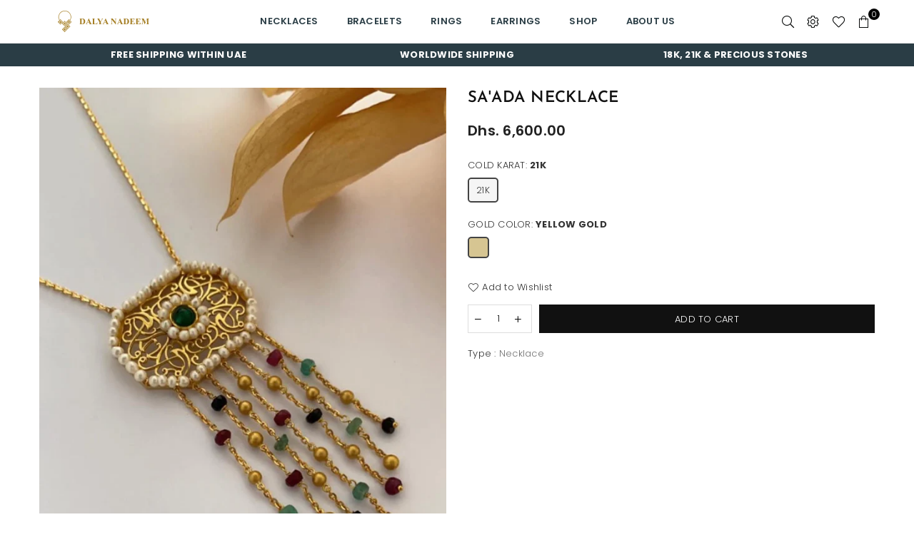

--- FILE ---
content_type: image/svg+xml
request_url: https://dalyanadeem.com/cdn/shop/files/Dalya_Nadeem_Logo.svg?v=15162722562114318646
body_size: 1315
content:
<svg id="Layer_1" data-name="Layer 1" xmlns="http://www.w3.org/2000/svg" viewBox="0 0 180 40"><defs><style>.cls-1{fill:#a68027;}</style></defs><path class="cls-1" d="M44.87,25.4v-.3h.36A1.46,1.46,0,0,0,46,25a1,1,0,0,0,.37-.41,3.68,3.68,0,0,0,.07-1V16.43a3.47,3.47,0,0,0-.09-1A.8.8,0,0,0,46,15a1.39,1.39,0,0,0-.73-.16h-.36v-.29h4.85a7.8,7.8,0,0,1,3.12.52,4.66,4.66,0,0,1,2.19,2,5.84,5.84,0,0,1,.75,3,5.72,5.72,0,0,1-.37,2.1,4.77,4.77,0,0,1-.95,1.59,4.87,4.87,0,0,1-1.34,1,7,7,0,0,1-1.87.58,8,8,0,0,1-1.53.1ZM49,15.19v8.45a2.62,2.62,0,0,0,.07.82.43.43,0,0,0,.21.23,1.28,1.28,0,0,0,.62.12,2.42,2.42,0,0,0,2-.91,6.18,6.18,0,0,0,1-3.82,7.09,7.09,0,0,0-.66-3.32,2.76,2.76,0,0,0-1.33-1.33A5.4,5.4,0,0,0,49,15.19Z"/><path class="cls-1" d="M63.27,22.32H59.44L59,23.37a2.34,2.34,0,0,0-.23.87.72.72,0,0,0,.37.67,2.91,2.91,0,0,0,1.06.19v.3h-3.6v-.3a1.53,1.53,0,0,0,1-.48A6.49,6.49,0,0,0,58.48,23l3.87-8.64h.15l3.9,8.88a5.62,5.62,0,0,0,.92,1.59,1.25,1.25,0,0,0,.77.28v.3H62.85v-.3h.22a1.6,1.6,0,0,0,.88-.17.43.43,0,0,0,.18-.37,1,1,0,0,0,0-.29,6.4,6.4,0,0,0-.24-.6ZM63,21.73,61.38,18l-1.66,3.73Z"/><path class="cls-1" d="M78.59,21.6l-.4,3.8H68.57v-.3h.36a1.51,1.51,0,0,0,.76-.16.71.71,0,0,0,.32-.39,3.14,3.14,0,0,0,.09-1V16.43a3.47,3.47,0,0,0-.09-1,.8.8,0,0,0-.35-.36,1.39,1.39,0,0,0-.73-.16h-.36v-.29h5.78v.29h-.48a1.49,1.49,0,0,0-.75.17.74.74,0,0,0-.33.38,3.27,3.27,0,0,0-.09,1v6.89a3.24,3.24,0,0,0,.1,1.06.63.63,0,0,0,.37.34,3.81,3.81,0,0,0,1,.07H75a3.13,3.13,0,0,0,1.44-.3,2.66,2.66,0,0,0,1-1,8,8,0,0,0,.8-1.93Z"/><path class="cls-1" d="M89.3,14.58v.29a1.66,1.66,0,0,0-.83.31A9.13,9.13,0,0,0,87.21,17l-2.34,3.92v2.62a4,4,0,0,0,.08,1,.8.8,0,0,0,.35.36,1.36,1.36,0,0,0,.69.15h.61v.3H80.52v-.3h.57a1.51,1.51,0,0,0,.76-.16.76.76,0,0,0,.33-.39,3.66,3.66,0,0,0,.08-1V21.38l-2.54-4.64a7,7,0,0,0-1.07-1.62,1.41,1.41,0,0,0-.83-.25v-.29H83v.29h-.23a1.15,1.15,0,0,0-.66.14.35.35,0,0,0-.19.28,4.61,4.61,0,0,0,.64,1.45l2,3.58,2-3.26a4.28,4.28,0,0,0,.73-1.59.44.44,0,0,0-.21-.36,2,2,0,0,0-1-.24v-.29Z"/><path class="cls-1" d="M94.78,22.32H91l-.46,1.05a2.3,2.3,0,0,0-.22.87.7.7,0,0,0,.37.67,2.86,2.86,0,0,0,1.06.19v.3h-3.6v-.3a1.53,1.53,0,0,0,1-.48A6.55,6.55,0,0,0,90,23l3.87-8.64H94l3.91,8.88a5.38,5.38,0,0,0,.92,1.59,1.22,1.22,0,0,0,.76.28v.3H94.37v-.3h.21a1.64,1.64,0,0,0,.89-.17.45.45,0,0,0,.17-.37.77.77,0,0,0,0-.29c0-.05-.09-.25-.23-.6Zm-.27-.59L92.9,18l-1.66,3.73Z"/><path class="cls-1" d="M107,14.58l5.34,6.71V16.64a2.18,2.18,0,0,0-.28-1.32,1.53,1.53,0,0,0-1.28-.45v-.29h3.57v.29a2.89,2.89,0,0,0-.92.23.89.89,0,0,0-.37.45,3.34,3.34,0,0,0-.13,1.09v9h-.27l-7.32-9v6.88a1.51,1.51,0,0,0,.43,1.26,1.54,1.54,0,0,0,1,.32H107v.3H103.2v-.3a1.73,1.73,0,0,0,1.25-.36,1.74,1.74,0,0,0,.35-1.22V15.88l-.23-.29A2,2,0,0,0,104,15a1.85,1.85,0,0,0-.76-.15v-.29Z"/><path class="cls-1" d="M121.58,22.32h-3.83l-.45,1.05a2.3,2.3,0,0,0-.22.87.71.71,0,0,0,.36.67,3,3,0,0,0,1.06.19v.3h-3.6v-.3a1.53,1.53,0,0,0,1-.48,6.49,6.49,0,0,0,.93-1.63l3.87-8.64h.15l3.91,8.88a5.43,5.43,0,0,0,.91,1.59,1.25,1.25,0,0,0,.77.28v.3h-5.24v-.3h.22a1.6,1.6,0,0,0,.88-.17.43.43,0,0,0,.18-.37,1,1,0,0,0,0-.29,6.4,6.4,0,0,0-.24-.6Zm-.27-.59L119.69,18,118,21.73Z"/><path class="cls-1" d="M126.8,25.4v-.3h.36a1.44,1.44,0,0,0,.72-.14.92.92,0,0,0,.37-.41,3.68,3.68,0,0,0,.07-1V16.43a4,4,0,0,0-.08-1,.78.78,0,0,0-.36-.36,1.37,1.37,0,0,0-.72-.16h-.36v-.29h4.84a7.73,7.73,0,0,1,3.12.52,4.63,4.63,0,0,1,2.2,2,6.3,6.3,0,0,1,.38,5.06,5.12,5.12,0,0,1-1,1.59,4.78,4.78,0,0,1-1.35,1,7,7,0,0,1-1.86.58,8.21,8.21,0,0,1-1.54.1Zm4.13-10.21v8.45a3.17,3.17,0,0,0,.06.82.43.43,0,0,0,.21.23,1.36,1.36,0,0,0,.63.12,2.4,2.4,0,0,0,2-.91,6.18,6.18,0,0,0,1-3.82,7.23,7.23,0,0,0-.65-3.32,2.78,2.78,0,0,0-1.34-1.33A5.37,5.37,0,0,0,130.93,15.19Z"/><path class="cls-1" d="M142.84,15.2v4.4h.22a1.71,1.71,0,0,0,1.49-.64,3.92,3.92,0,0,0,.59-1.91h.31v5.67h-.31a4.31,4.31,0,0,0-.4-1.52,1.7,1.7,0,0,0-.72-.79,2.62,2.62,0,0,0-1.18-.21v3.05a4.42,4.42,0,0,0,.08,1.1.62.62,0,0,0,.28.32,1.28,1.28,0,0,0,.67.13h.65A3.48,3.48,0,0,0,148.26,22h.3l-.49,3.44h-9.35v-.3h.36a1.49,1.49,0,0,0,.75-.16.71.71,0,0,0,.32-.39,3.14,3.14,0,0,0,.09-1V16.43a5.21,5.21,0,0,0,0-.9.8.8,0,0,0-.29-.44,1.46,1.46,0,0,0-.83-.22h-.36v-.29h9.06v3.2h-.31a3.83,3.83,0,0,0-.65-1.69,2.41,2.41,0,0,0-1.18-.75A6.79,6.79,0,0,0,144,15.2Z"/><path class="cls-1" d="M153.75,15.2v4.4H154a1.72,1.72,0,0,0,1.5-.64,4.14,4.14,0,0,0,.59-1.91h.3v5.67h-.3a4.3,4.3,0,0,0-.41-1.52,1.69,1.69,0,0,0-.71-.79,2.65,2.65,0,0,0-1.18-.21v3.05a4.64,4.64,0,0,0,.07,1.1.64.64,0,0,0,.29.32,1.25,1.25,0,0,0,.67.13h.64a3.88,3.88,0,0,0,2.43-.7A3.94,3.94,0,0,0,159.17,22h.29L159,25.4h-9.36v-.3H150a1.53,1.53,0,0,0,.76-.16.75.75,0,0,0,.32-.39,3.27,3.27,0,0,0,.08-1V16.43a5.21,5.21,0,0,0,0-.9.8.8,0,0,0-.29-.44,1.43,1.43,0,0,0-.83-.22h-.36v-.29h9.06v3.2h-.3a4,4,0,0,0-.65-1.69,2.44,2.44,0,0,0-1.19-.75,6.79,6.79,0,0,0-1.68-.14Z"/><path class="cls-1" d="M168,21.71l2.94-7.13h4.4v.29H175a1.57,1.57,0,0,0-.77.17.79.79,0,0,0-.32.37,3.71,3.71,0,0,0-.08,1v7.14a4.1,4.1,0,0,0,.08,1,.83.83,0,0,0,.36.36,1.52,1.52,0,0,0,.73.15h.35v.3h-5.65v-.3H170a1.55,1.55,0,0,0,.77-.16.8.8,0,0,0,.32-.39,3.27,3.27,0,0,0,.08-1v-8l-4.15,9.87h-.19l-4.21-9.8v7.62a6.21,6.21,0,0,0,0,1,1.11,1.11,0,0,0,.45.65,1.85,1.85,0,0,0,1.09.25v.3h-3.71v-.3h.12a1.66,1.66,0,0,0,.67-.11,1.11,1.11,0,0,0,.47-.33,1.48,1.48,0,0,0,.24-.59,5.93,5.93,0,0,0,0-.81V16.41a3.31,3.31,0,0,0-.09-1,.78.78,0,0,0-.36-.36,1.37,1.37,0,0,0-.72-.16h-.35v-.29H165Z"/><path class="cls-1" d="M17.65,29l-5-5,5-5,5,5Zm-3.94-5L17.65,28,21.58,24l-3.93-3.93Z"/><path class="cls-1" d="M17.65,27.52,14.15,24l3.5-3.49L21.14,24ZM14.81,24l2.84,2.84L20.48,24l-2.83-2.83Z"/><rect class="cls-1" x="16.23" y="22.61" width="2.82" height="2.82" transform="translate(22.16 -5.44) rotate(45)"/><path class="cls-1" d="M23.14,34.51l-5-5,5-5,5,5Zm-3.94-5,3.94,3.93,3.93-3.93-3.93-3.94Z"/><path class="cls-1" d="M23.14,33l-3.5-3.49,3.5-3.5,3.49,3.5ZM20.3,29.52l2.84,2.83L26,29.52l-2.83-2.84Z"/><rect class="cls-1" x="21.73" y="28.1" width="2.82" height="2.82" transform="translate(27.65 -7.72) rotate(45)"/><path class="cls-1" d="M17.65,40l-5-5,5-5,5,5Zm-3.94-5,3.94,3.93L21.58,35l-3.93-3.94Z"/><path class="cls-1" d="M17.65,38.5,14.15,35l3.5-3.5L21.14,35ZM14.81,35l2.84,2.83L20.48,35l-2.83-2.84Z"/><rect class="cls-1" x="16.23" y="33.6" width="2.82" height="2.82" transform="translate(29.92 -2.22) rotate(45)"/><path class="cls-1" d="M25.63,26l-5-5,5-5,5,5ZM21.7,21,25.63,25,29.57,21l-3.94-3.94Z"/><path class="cls-1" d="M25.63,24.52,22.14,21l3.49-3.5,3.5,3.5ZM22.8,21l2.83,2.83L28.47,21l-2.84-2.84Z"/><rect class="cls-1" x="24.22" y="19.62" width="2.82" height="2.82" transform="translate(22.38 -11.97) rotate(45)"/><path class="cls-1" d="M9.66,26l-5-5,5-5,5,5ZM5.73,21,9.66,25,13.6,21,9.66,17.1Z"/><path class="cls-1" d="M9.66,24.52,6.17,21l3.49-3.49L13.16,21ZM6.83,21l2.83,2.84L12.5,21,9.66,18.2Z"/><rect class="cls-1" x="8.25" y="19.62" width="2.82" height="2.82" transform="translate(17.7 -0.67) rotate(45)"/><path class="cls-1" d="M17.63,0A11.88,11.88,0,0,0,7.41,17.94L8,17.35a11.08,11.08,0,1,1,19.29,0l.58.58A11.87,11.87,0,0,0,17.63,0Z"/></svg>